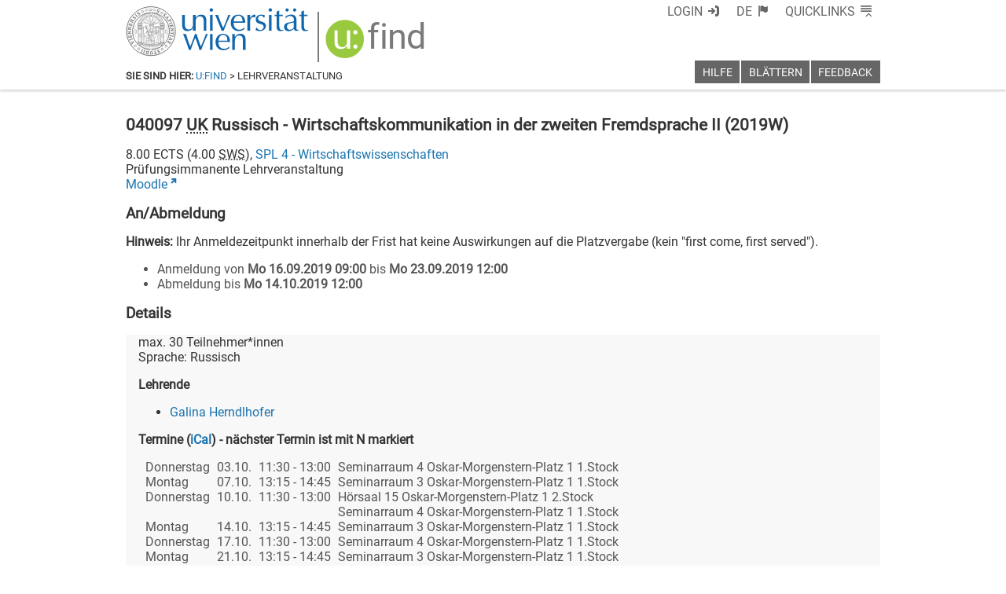

--- FILE ---
content_type: text/html; charset=utf-8
request_url: https://ufind.univie.ac.at/de/templates/title.html
body_size: 987
content:
<link data-phantom-remove="true" rel="stylesheet" href="/css/header.css?v=89"/>
<link data-phantom-remove="true" rel="stylesheet" href="/css/title.css?v=178"/>

<template id="main">
  <header class="ufind ufind-title">
    <div class='titleblock'>
      <span class='uni uspaceOutline'>
        <a href="https://univie.ac.at/">Universität Wien</a>
      </span>
      <span class='separator hidden'> | </span>
      <span class='title'>
        <a class='link uspaceOutlineSupressInner' href="/de/index.html" aria-label="u:find" role="img"><span class="u hidden" aria-hidden="true">U:</span><span class="find" aria-hidden="true">FIND</span></a>
      </span>
      <span class='separator hidden'> | </span>
      <span class='menu hidden'>
        <a href="#ufind-navigation">Menu</a>
      </span>
    </div>
    <p class="hidden"></p>
  </header>
</template>

<script>
  $('head title').text('u:find');
</script>

<script data-phantom-remove="true" src="/js/title.js?v=178"></script>


--- FILE ---
content_type: text/html; charset=utf-8
request_url: https://ufind.univie.ac.at/de/templates/error.html
body_size: 127
content:

<template id="error">
  <div>Es wurden keine Daten gefunden oder es ist ein technischer Fehler aufgetreten.</div>
</template>


--- FILE ---
content_type: text/xml
request_url: https://m1-ufind.univie.ac.at/courses/040097/2019W
body_size: 5269
content:
<course id="040097" when="2019W" local="false" graceperiod="false" version="2020-09-07T15:19:51+02:00"><longname xml:lang="de">Russisch - Wirtschaftskommunikation in der zweiten Fremdsprache II</longname><longname xml:lang="en">Russian - Business Communication in the Second Foreign Language II</longname><type desc="Universitätskurs">UK</type><ects>8.00</ects><sws>4.00</sws><immanent>true</immanent><asexcluded>false</asexcluded><chapters><chapter path="227321|227661|227772|227775|227789|227790"><category xml:lang="de" path="227321|227661|227772">Bachelor Internationale Betriebswirtschaft (514 [3] - Version 2014)</category><category xml:lang="en" path="227321|227661|227772">Bachelor International Business Administration (514 [3] - Version 2014)</category><subcategory xml:lang="de" path="227321|227661|227772|227775">Spezialisierungsphase (63 ECTS)</subcategory><subcategory xml:lang="en" path="227321|227661|227772|227775">Specialization Phase (63 ECTS)</subcategory><name xml:lang="de">Pflichtfächer (20 ECTS)</name><name xml:lang="en">Compulsoy Courses (20 ECTS)</name></chapter><chapter path="227321|227661|227916|227930|227942|227961"><category xml:lang="de" path="227321|227661|227916">Master Internationale Betriebswirtschaft (914 [3] - Version 2016)</category><category xml:lang="en" path="227321|227661|227916">Master International Business Administration (914 [2] - Version 2016)</category><subcategory xml:lang="de" path="227321|227661|227916|227930">Vertiefung Kulturwissenschaftliche Räume (40 ECTS)</subcategory><subcategory xml:lang="en" path="227321|227661|227916|227930">Specialization in Cultural Sciences (40 ECTS)</subcategory><name xml:lang="de">C.6.3. Slawische Wirtschaftssprache und Kultur (20 ECTS)</name><name xml:lang="en">C.6.3. Slavonic Business Communication and Culture (20 ECTS)</name></chapter></chapters><groups count="1"><group vault="false" id="040097-1" register="834452"><platform type="Moodle">https://moodle.univie.ac.at/course/view.php?id=120960</platform><livestream>false</livestream><maxparticipants>30</maxparticipants><languages><language><title xml:lang="de">Russisch</title><title xml:lang="en">Russian</title><iso>ru</iso></language></languages><wwlong><wwevent begin="2019-10-03T11:30:00+02:00" end="2019-10-03T13:00:00+02:00" vorbesprechung="false"><location><zip>1090</zip><town>Wien</town><address>Oskar-Morgenstern-Platz 1</address><room>Seminarraum 4  Oskar-Morgenstern-Platz 1  1.Stock</room><roomextid>29267</roomextid><showroominfo>true</showroominfo></location></wwevent><wwevent begin="2019-10-07T13:15:00+02:00" end="2019-10-07T14:45:00+02:00" vorbesprechung="false"><location><zip>1090</zip><town>Wien</town><address>Oskar-Morgenstern-Platz 1</address><room>Seminarraum 3  Oskar-Morgenstern-Platz 1  1.Stock</room><roomextid>29273</roomextid><showroominfo>true</showroominfo></location></wwevent><wwevent begin="2019-10-10T11:30:00+02:00" end="2019-10-10T13:00:00+02:00" vorbesprechung="false"><location><zip>1090</zip><town>Wien</town><address>Oskar-Morgenstern-Platz 1</address><room>Hörsaal 15  Oskar-Morgenstern-Platz 1  2.Stock</room><roomextid>29594</roomextid><showroominfo>true</showroominfo></location><location><zip>1090</zip><town>Wien</town><address>Oskar-Morgenstern-Platz 1</address><room>Seminarraum 4  Oskar-Morgenstern-Platz 1  1.Stock</room><roomextid>29267</roomextid><showroominfo>true</showroominfo></location></wwevent><wwevent begin="2019-10-14T13:15:00+02:00" end="2019-10-14T14:45:00+02:00" vorbesprechung="false"><location><zip>1090</zip><town>Wien</town><address>Oskar-Morgenstern-Platz 1</address><room>Seminarraum 3  Oskar-Morgenstern-Platz 1  1.Stock</room><roomextid>29273</roomextid><showroominfo>true</showroominfo></location></wwevent><wwevent begin="2019-10-17T11:30:00+02:00" end="2019-10-17T13:00:00+02:00" vorbesprechung="false"><location><zip>1090</zip><town>Wien</town><address>Oskar-Morgenstern-Platz 1</address><room>Seminarraum 4  Oskar-Morgenstern-Platz 1  1.Stock</room><roomextid>29267</roomextid><showroominfo>true</showroominfo></location></wwevent><wwevent begin="2019-10-21T13:15:00+02:00" end="2019-10-21T14:45:00+02:00" vorbesprechung="false"><location><zip>1090</zip><town>Wien</town><address>Oskar-Morgenstern-Platz 1</address><room>Seminarraum 3  Oskar-Morgenstern-Platz 1  1.Stock</room><roomextid>29273</roomextid><showroominfo>true</showroominfo></location></wwevent><wwevent begin="2019-10-24T11:30:00+02:00" end="2019-10-24T13:00:00+02:00" vorbesprechung="false"><location><zip>1090</zip><town>Wien</town><address>Oskar-Morgenstern-Platz 1</address><room>Seminarraum 4  Oskar-Morgenstern-Platz 1  1.Stock</room><roomextid>29267</roomextid><showroominfo>true</showroominfo></location></wwevent><wwevent begin="2019-10-28T13:15:00+01:00" end="2019-10-28T14:45:00+01:00" vorbesprechung="false"><location><zip>1090</zip><town>Wien</town><address>Oskar-Morgenstern-Platz 1</address><room>Seminarraum 3  Oskar-Morgenstern-Platz 1  1.Stock</room><roomextid>29273</roomextid><showroominfo>true</showroominfo></location></wwevent><wwevent begin="2019-10-31T11:30:00+01:00" end="2019-10-31T13:00:00+01:00" vorbesprechung="false"><location><zip>1090</zip><town>Wien</town><address>Oskar-Morgenstern-Platz 1</address><room>Seminarraum 4  Oskar-Morgenstern-Platz 1  1.Stock</room><roomextid>29267</roomextid><showroominfo>true</showroominfo></location></wwevent><wwevent begin="2019-11-04T13:15:00+01:00" end="2019-11-04T14:45:00+01:00" vorbesprechung="false"><location><zip>1090</zip><town>Wien</town><address>Oskar-Morgenstern-Platz 1</address><room>Seminarraum 3  Oskar-Morgenstern-Platz 1  1.Stock</room><roomextid>29273</roomextid><showroominfo>true</showroominfo></location></wwevent><wwevent begin="2019-11-07T11:30:00+01:00" end="2019-11-07T13:00:00+01:00" vorbesprechung="false"><location><zip>1090</zip><town>Wien</town><address>Oskar-Morgenstern-Platz 1</address><room>Seminarraum 4  Oskar-Morgenstern-Platz 1  1.Stock</room><roomextid>29267</roomextid><showroominfo>true</showroominfo></location></wwevent><wwevent begin="2019-11-11T13:15:00+01:00" end="2019-11-11T14:45:00+01:00" vorbesprechung="false"><location><zip>1090</zip><town>Wien</town><address>Oskar-Morgenstern-Platz 1</address><room>Seminarraum 3  Oskar-Morgenstern-Platz 1  1.Stock</room><roomextid>29273</roomextid><showroominfo>true</showroominfo></location></wwevent><wwevent begin="2019-11-14T11:30:00+01:00" end="2019-11-14T13:00:00+01:00" vorbesprechung="false"><location><zip>1090</zip><town>Wien</town><address>Oskar-Morgenstern-Platz 1</address><room>Seminarraum 4  Oskar-Morgenstern-Platz 1  1.Stock</room><roomextid>29267</roomextid><showroominfo>true</showroominfo></location></wwevent><wwevent begin="2019-11-18T13:15:00+01:00" end="2019-11-18T14:45:00+01:00" vorbesprechung="false"><location><zip>1090</zip><town>Wien</town><address>Oskar-Morgenstern-Platz 1</address><room>Seminarraum 3  Oskar-Morgenstern-Platz 1  1.Stock</room><roomextid>29273</roomextid><showroominfo>true</showroominfo></location></wwevent><wwevent begin="2019-11-21T11:30:00+01:00" end="2019-11-21T13:00:00+01:00" vorbesprechung="false"><location><zip>1090</zip><town>Wien</town><address>Oskar-Morgenstern-Platz 1</address><room>Seminarraum 4  Oskar-Morgenstern-Platz 1  1.Stock</room><roomextid>29267</roomextid><showroominfo>true</showroominfo></location></wwevent><wwevent begin="2019-11-25T13:15:00+01:00" end="2019-11-25T14:45:00+01:00" vorbesprechung="false"><location><zip>1090</zip><town>Wien</town><address>Oskar-Morgenstern-Platz 1</address><room>Seminarraum 3  Oskar-Morgenstern-Platz 1  1.Stock</room><roomextid>29273</roomextid><showroominfo>true</showroominfo></location></wwevent><wwevent begin="2019-11-28T11:30:00+01:00" end="2019-11-28T13:00:00+01:00" vorbesprechung="false"><location><zip>1090</zip><town>Wien</town><address>Oskar-Morgenstern-Platz 1</address><room>Seminarraum 4  Oskar-Morgenstern-Platz 1  1.Stock</room><roomextid>29267</roomextid><showroominfo>true</showroominfo></location></wwevent><wwevent begin="2019-12-02T13:15:00+01:00" end="2019-12-02T14:45:00+01:00" vorbesprechung="false"><location><zip>1090</zip><town>Wien</town><address>Oskar-Morgenstern-Platz 1</address><room>Seminarraum 3  Oskar-Morgenstern-Platz 1  1.Stock</room><roomextid>29273</roomextid><showroominfo>true</showroominfo></location></wwevent><wwevent begin="2019-12-05T11:30:00+01:00" end="2019-12-05T13:00:00+01:00" vorbesprechung="false"><location><zip>1090</zip><town>Wien</town><address>Oskar-Morgenstern-Platz 1</address><room>Seminarraum 4  Oskar-Morgenstern-Platz 1  1.Stock</room><roomextid>29267</roomextid><showroominfo>true</showroominfo></location></wwevent><wwevent begin="2019-12-09T13:15:00+01:00" end="2019-12-09T14:45:00+01:00" vorbesprechung="false"><location><zip>1090</zip><town>Wien</town><address>Oskar-Morgenstern-Platz 1</address><room>Seminarraum 3  Oskar-Morgenstern-Platz 1  1.Stock</room><roomextid>29273</roomextid><showroominfo>true</showroominfo></location></wwevent><wwevent begin="2019-12-12T11:30:00+01:00" end="2019-12-12T13:00:00+01:00" vorbesprechung="false"><location><zip>1090</zip><town>Wien</town><address>Oskar-Morgenstern-Platz 1</address><room>Seminarraum 4  Oskar-Morgenstern-Platz 1  1.Stock</room><roomextid>29267</roomextid><showroominfo>true</showroominfo></location></wwevent><wwevent begin="2019-12-16T13:15:00+01:00" end="2019-12-16T14:45:00+01:00" vorbesprechung="false"><location><zip>1090</zip><town>Wien</town><address>Oskar-Morgenstern-Platz 1</address><room>Seminarraum 3  Oskar-Morgenstern-Platz 1  1.Stock</room><roomextid>29273</roomextid><showroominfo>true</showroominfo></location></wwevent><wwevent begin="2020-01-09T11:30:00+01:00" end="2020-01-09T13:00:00+01:00" vorbesprechung="false"><location><zip>1090</zip><town>Wien</town><address>Oskar-Morgenstern-Platz 1</address><room>Seminarraum 4  Oskar-Morgenstern-Platz 1  1.Stock</room><roomextid>29267</roomextid><showroominfo>true</showroominfo></location></wwevent><wwevent begin="2020-01-13T13:15:00+01:00" end="2020-01-13T14:45:00+01:00" vorbesprechung="false"><location><zip>1090</zip><town>Wien</town><address>Oskar-Morgenstern-Platz 1</address><room>Seminarraum 3  Oskar-Morgenstern-Platz 1  1.Stock</room><roomextid>29273</roomextid><showroominfo>true</showroominfo></location></wwevent><wwevent begin="2020-01-16T11:30:00+01:00" end="2020-01-16T13:00:00+01:00" vorbesprechung="false"><location><zip>1090</zip><town>Wien</town><address>Oskar-Morgenstern-Platz 1</address><room>Seminarraum 4  Oskar-Morgenstern-Platz 1  1.Stock</room><roomextid>29267</roomextid><showroominfo>true</showroominfo></location></wwevent><wwevent begin="2020-01-20T13:15:00+01:00" end="2020-01-20T14:45:00+01:00" vorbesprechung="false"><location><zip>1090</zip><town>Wien</town><address>Oskar-Morgenstern-Platz 1</address><room>Seminarraum 3  Oskar-Morgenstern-Platz 1  1.Stock</room><roomextid>29273</roomextid><showroominfo>true</showroominfo></location></wwevent><wwevent begin="2020-01-23T11:30:00+01:00" end="2020-01-23T13:00:00+01:00" vorbesprechung="false"><location><zip>1090</zip><town>Wien</town><address>Oskar-Morgenstern-Platz 1</address><room>Seminarraum 4  Oskar-Morgenstern-Platz 1  1.Stock</room><roomextid>29267</roomextid><showroominfo>true</showroominfo></location></wwevent><wwevent begin="2020-01-27T13:15:00+01:00" end="2020-01-27T14:45:00+01:00" vorbesprechung="false"><location><zip>1090</zip><town>Wien</town><address>Oskar-Morgenstern-Platz 1</address><room>Seminarraum 3  Oskar-Morgenstern-Platz 1  1.Stock</room><roomextid>29273</roomextid><showroominfo>true</showroominfo></location></wwevent><wwevent begin="2020-01-30T11:30:00+01:00" end="2020-01-30T13:00:00+01:00" vorbesprechung="false"><location><zip>1090</zip><town>Wien</town><address>Oskar-Morgenstern-Platz 1</address><room>Seminarraum 4  Oskar-Morgenstern-Platz 1  1.Stock</room><roomextid>29267</roomextid><showroominfo>true</showroominfo></location></wwevent></wwlong><lecturers><lecturer id="7661" type="V"><firstname>Galina</firstname><lastname>Herndlhofer</lastname></lecturer></lecturers><registrations><enroll from="2019-09-16T09:00:00+02:00" to="2019-09-23T12:00:00+02:00"/><disenroll until="2019-10-14T12:00:00+02:00"/></registrations><info><comment xml:lang="de">- Verbesserung der sprachlichen Ausdrucksfähigkeit schriftlich und mündlich auf Sprachniveau B1+  bis B2 um ausgewählte wirtschaftliche Themen &amp; Berichte zu verstehen,  kommentieren und eigene Meinungen argumentiert zu präsentieren.&lt;br/&gt;- Entwicklung und Befestigung der allgemeinen sprachlichen Kompetenzen und Fähigkeiten beim Sprechen, Schreiben, Hören und Lesen.&lt;br/&gt;- Erweiterung des fachspezifischen Vokabulars, der idiomatischen Ausdrucksmitteln und Statistiksprache zur Bewältigung beruflicher Situationen in russischsprechender Umgebung.&lt;br/&gt;- Entwicklung der Kompetenzen und Fähigkeiten bei Handelskorrespondenz und Verfassen schriftlicher  Berichte.&lt;br/&gt;- Vermittlung von soziokulturellen Besonderheiten in modernem Russland und Kommunikationsstrategien in der russischsprechenden Umgebung.&lt;p/&gt;Haupthemen: &#39;&lt;br/&gt;Unternehmensformen &amp; Biographien, Firmenstrukturen &amp; Organigramme,  SWOT-Analyse der Firmentätigkeiten; Vor-&amp; Nachteile der Produkte /Leistungen /Angebote von unterschiedlichen Ausganspunkten; Verkaufsstrategien, Wert/Preis/Kosten der Produkte und Leistungen; Preiserhöhung &amp; Preissenkung/ Ermäßigung  begründen/aushandeln; Steuer in versch. Ländern vergleichen;  Job-Inserate, Lebenslauf, Bewerbung, Vorstellungsgespräch, Arbeitsverträge,  Arbeitswechsel, Vor-&amp; Nachteilen der Arbeit; Lieferungsklausel,  Logistik und Transport,  Bestellung &amp;  Bestätigung, Reklamation &amp; Mahnung.&lt;p/&gt;Für die fortgeschrittenen Studierenden (mit Russisch auf zweite Muttersprache-Niveau) ist eine Erweiterung der Themen und Aufgaben vorgesehen, bzw. eine Modulprüfung.</comment><performance xml:lang="de">Die Abschlussnote für den Sprachkurs ergibt sich aus folgenden Teilleistungen:&lt;p/&gt;1. Grammatiktest für das Sprachniveau B1 am 10.10.2019  – 10%&lt;br/&gt;Bei negativer Note wird der/die Studierende abgemeldet.&lt;p/&gt;2. Zwischentest für Grammatik B2, Hör-&amp; Leseverständnis, Wirtschaftsvokabel - 30% (möglicherweiser in zwei Teilen, die Daten werden extra bekanntgegeben)&lt;br/&gt;3. Abschlussprüfung (schriftliche Redeproduktion &amp; Übersetzung) am 30.01.2020– 40%&lt;br/&gt;4. Präsentation bzw. mündliche Wissensüberprüfung - 20%&lt;p/&gt;ANWESENHEITSPFLICHT: maximal 4 Abwesenheiten erlaubt. Die mehr als 4X fehlenden Studierenden mit ärztlicher Bestätigung werden abgemeldet, ohne Bestätigung – werden negativ beurteilt.&lt;br/&gt;Falls die angemeldeten Studierende ohne Angabe von Gründen in der ersten LV nicht erscheinen, werden sie sofort abgemeldet.</performance><literature xml:lang="de">E.Saprykina, D.Pribyl &quot;Wirtschaftsrussisch–Praktische Wirtschaftsthemen in Dialogen, Texten und Übungen&quot; mit Audio-CD,    3.überarbeitete &amp; erweiterte Auflage. Oldenburg Verlag, München 2012&lt;p/&gt;Arbeitsunterlagen auf der E-Learning Moodle Plattform und in den Sckripten der Lehrenden;&lt;br/&gt;Aktuelle Internetressourcen</literature><examination xml:lang="de">Wird bei jeder Prüfung zumindest 2 Wochen in vorhinein bekannt gegeben</examination><preconditions xml:lang="de">100 - 91 Punkte	sehr gut&lt;br/&gt;90 - 81 Punkte	gut&lt;br/&gt;80 - 71 Punkte	befriedigend&lt;br/&gt;70 - 60 Punkte	genügend&lt;br/&gt;bis 60 Punkte	nicht genügend</preconditions></info></group></groups><offeredby id="8504">SPL 4 - Wirtschaftswissenschaften</offeredby></course>